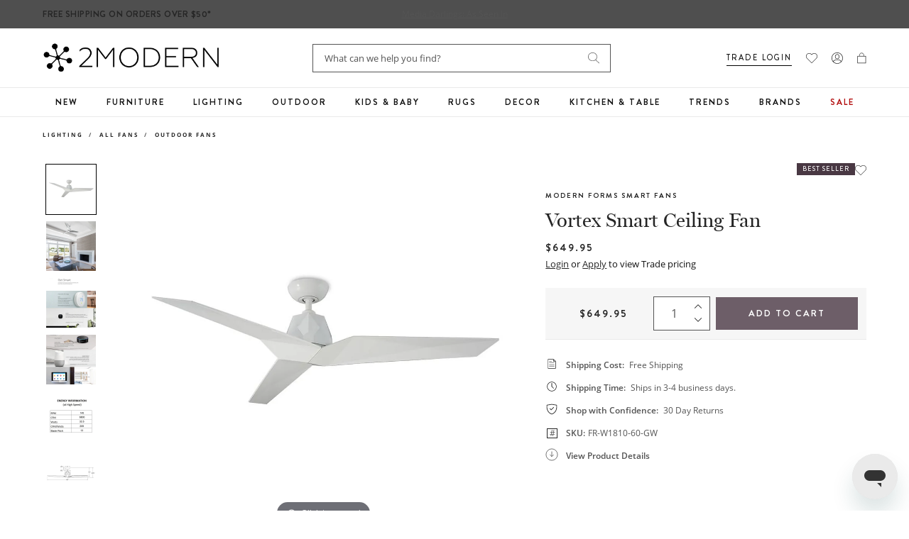

--- FILE ---
content_type: text/javascript; charset=utf-8
request_url: https://www.2modern.com/products/vortex-ceiling-fan.js
body_size: 1786
content:
{"id":264602222601,"title":"Vortex Smart Ceiling Fan","handle":"vortex-ceiling-fan","description":"\u003cp\u003eThe Vortex Smart Ceiling Fan from Modern Forms Smart Fans brings an ultra-luxe modern style to your home. Three 60-inch blades and a DC motor offer whisper-quiet performance that’s up to 70% more efficient than traditional fans. For smart control options, pair the Vortex with the Modern Forms app. The fan also comes with an RF wall control for local control. Damp-rated and factory-balanced, the Vortex is suitable for most rooms or covered outdoor spaces. It can also be installed on sloped ceilings with up to a 32-degree slope.\u003c\/p\u003e\n\u003cp\u003e\u003cbr\u003e\u003c\/p\u003e\n\u003cp\u003e\u003cstrong\u003eCompatible With\u003c\/strong\u003e\u003c\/p\u003e\n\u003cul\u003e\n\u003cli\u003eBluetooth Remote Control with on\/off, 6 speed, reverse, and dim to 1%, Android or iOS Device App Included (F-RCBT-WT)\u003c\/li\u003e\n\u003cli\u003eBluetooth Wall Control with on\/off, 6 speed, reverse, and dim to 1%, Android or iOS Device App Included (F-WCBT-WT)\u003c\/li\u003e\n\u003c\/ul\u003e\n\u003cp\u003e\u003cstrong\u003eFeatures\u003c\/strong\u003e\u003c\/p\u003e\n\u003cul\u003e\n\u003cli\u003eModern Forms Fans pair with the smart home tech you know and love, including Google Assistant, Amazon Alexa, Samsung Smart Things, Control4, and Josh AI. Coming Soon: Savant, Lutron Homeworks, and Nest\u003c\/li\u003e\n\u003cli\u003eFree app download: Sync with our exclusive Modern Forms app to control fan speed, use smart features like breeze mode, adaptive learning, create groups, and reduce energy costs\u003c\/li\u003e\n\u003cli\u003eBluetooth hardwired wall control included (Part# F-WCBT-WT); Additional switches are available for 3 or 4 way setup (Part# F-WCBT-WT); Battery operated Bluetooth remote control with wall cradle included (Part # F-RCBT-WT); Can be controlled through an Android or iOS wall mounted tablet with Wi-fi\u003c\/li\u003e\n\u003cli\u003eModern Forms Fans are made with incredibly efficient and completely silent DC motors and are up to 70% more efficient than traditional fans. Every fan is factory-balanced and sound tested to ensure each fan will never wobble, rattle or click\u003c\/li\u003e\n\u003cli\u003eSuitable for indoor\/outdoor use\u003c\/li\u003e\n\u003cli\u003eThree 60-inch blades\u003c\/li\u003e\n\u003cli\u003e6-Speed reversible DC motor\u003c\/li\u003e\n\u003cli\u003eOptional battery-operated RF remote is available\u003c\/li\u003e\n\u003cli\u003eCan be installed on slope ceilings up to a 32 degree slope (XF-SCK Slope Ceiling Kit available for slopes 30-45 Degrees)\u003c\/li\u003e\n\u003cli\u003eDownrods sold separately for longer lengths\u003c\/li\u003e\n\u003cli\u003eIncluded handheld remote\u003c\/li\u003e\n\u003cli\u003eUL and cULus Listed\u003c\/li\u003e\n\u003cli\u003eETL and cETL Listed\u003c\/li\u003e\n\u003cli\u003eWet rated for outdoor use\u003c\/li\u003e\n\u003cli\u003eTitle 24\u003c\/li\u003e\n\u003cli\u003eTitle 20 Compliant\u003c\/li\u003e\n\u003cli\u003eADA Compliant\u003c\/li\u003e\n\u003cli\u003eEnergy Star Rated\u003c\/li\u003e\n\u003cli\u003eAvailable in Gloss White finish\u003c\/li\u003e\n\u003c\/ul\u003e","published_at":"2018-08-30T12:01:19-07:00","created_at":"2018-05-16T20:47:52-07:00","vendor":"Modern Forms","type":"Lighting\/All Fans\/Outdoor Fans","tags":["Best Seller","Brand: Modern Forms Smart Fans","Ceiling Fan","Collection: DC Motor","Collection: Three Blades","Collection: Wet Rated Fans","Color: White","Development Update","Fan","Fan Best Seller","Fan No Light","Feature: ADA Compliant","Feature: Energy Star","Feature: Quick Ship","Feature: UL Listed","GTK: Smart Enabled","Lighting","Material: Metal\/Aluminum","Outdoor","Outdoor Only","PFA Status: Unknown","Primary: Fan","Prop 65","Prop 65 Type: Cancer","Prop 65 Type: Developmental","Size: 60 inches","Wet Rated"],"price":64995,"price_min":64995,"price_max":64995,"available":true,"price_varies":false,"compare_at_price":null,"compare_at_price_min":0,"compare_at_price_max":0,"compare_at_price_varies":false,"variants":[{"id":2463310839817,"title":"Default Title","option1":"Default Title","option2":null,"option3":null,"sku":"FR-W1810-60-GW","requires_shipping":true,"taxable":true,"featured_image":{"id":28039210205229,"product_id":264602222601,"position":1,"created_at":"2021-03-31T00:18:38-07:00","updated_at":"2025-03-31T01:07:40-07:00","alt":null,"width":1200,"height":1200,"src":"https:\/\/cdn.shopify.com\/s\/files\/1\/0265\/0083\/products\/modern-forms-smart-fans-vortex-ceiling-fan-finish-gloss-white.jpg?v=1743408460","variant_ids":[2463310839817]},"available":true,"name":"Vortex Smart Ceiling Fan","public_title":null,"options":["Default Title"],"price":64995,"weight":6069,"compare_at_price":null,"inventory_quantity":65,"inventory_management":"shopify","inventory_policy":"continue","barcode":"790576579863","featured_media":{"alt":null,"id":20381652385837,"position":1,"preview_image":{"aspect_ratio":1.0,"height":1200,"width":1200,"src":"https:\/\/cdn.shopify.com\/s\/files\/1\/0265\/0083\/products\/modern-forms-smart-fans-vortex-ceiling-fan-finish-gloss-white.jpg?v=1743408460"}},"quantity_rule":{"min":1,"max":null,"increment":1},"quantity_price_breaks":[],"requires_selling_plan":false,"selling_plan_allocations":[]}],"images":["\/\/cdn.shopify.com\/s\/files\/1\/0265\/0083\/products\/modern-forms-smart-fans-vortex-ceiling-fan-finish-gloss-white.jpg?v=1743408460","\/\/cdn.shopify.com\/s\/files\/1\/0265\/0083\/products\/modern-forms-smart-fans-vortex-ceiling-fan.jpg?v=1743408460","\/\/cdn.shopify.com\/s\/files\/1\/0265\/0083\/products\/modern-forms-smart-fans-vortex-ceiling-fan-view-add01.jpg?v=1743408460","\/\/cdn.shopify.com\/s\/files\/1\/0265\/0083\/products\/modern-forms-smart-fans-vortex-ceiling-fan-finish-automotive-silver.jpg?v=1743408460","\/\/cdn.shopify.com\/s\/files\/1\/0265\/0083\/products\/modern-forms-smart-fans-vortex-ceiling-fan-finish-gloss-black.jpg?v=1641542153","\/\/cdn.shopify.com\/s\/files\/1\/0265\/0083\/products\/modern-forms-smart-fans-vortex-ceiling-fan-view-add03.jpg?v=1617175121","\/\/cdn.shopify.com\/s\/files\/1\/0265\/0083\/products\/modern-forms-smart-fans-vortex-ceiling-fan-view-add04.jpg?v=1617175121","\/\/cdn.shopify.com\/s\/files\/1\/0265\/0083\/products\/modern-forms-smart-fans-vortex-ceiling-fan-view-add09.jpg?v=1651207673","\/\/cdn.shopify.com\/s\/files\/1\/0265\/0083\/products\/modern-forms-smart-fans-vortex-ceiling-fan-view-add11.jpg?v=1651207673","\/\/cdn.shopify.com\/s\/files\/1\/0265\/0083\/products\/modern-forms-smart-fans-vortex-ceiling-fan-accessories-none.jpg?v=1651207663","\/\/cdn.shopify.com\/s\/files\/1\/0265\/0083\/products\/modern-forms-smart-fans-vortex-ceiling-fan-accessories-bluetooth-remote-control.jpg?v=1651207663","\/\/cdn.shopify.com\/s\/files\/1\/0265\/0083\/products\/modern-forms-smart-fans-vortex-ceiling-fan-additional-remote-none.jpg?v=1651207663","\/\/cdn.shopify.com\/s\/files\/1\/0265\/0083\/products\/modern-forms-smart-fans-vortex-ceiling-fan-additional-remote-bluetooth-remote-control.jpg?v=1651207663"],"featured_image":"\/\/cdn.shopify.com\/s\/files\/1\/0265\/0083\/products\/modern-forms-smart-fans-vortex-ceiling-fan-finish-gloss-white.jpg?v=1743408460","options":[{"name":"Title","position":1,"values":["Default Title"]}],"url":"\/products\/vortex-ceiling-fan","media":[{"alt":null,"id":20381652385837,"position":1,"preview_image":{"aspect_ratio":1.0,"height":1200,"width":1200,"src":"https:\/\/cdn.shopify.com\/s\/files\/1\/0265\/0083\/products\/modern-forms-smart-fans-vortex-ceiling-fan-finish-gloss-white.jpg?v=1743408460"},"aspect_ratio":1.0,"height":1200,"media_type":"image","src":"https:\/\/cdn.shopify.com\/s\/files\/1\/0265\/0083\/products\/modern-forms-smart-fans-vortex-ceiling-fan-finish-gloss-white.jpg?v=1743408460","width":1200},{"alt":null,"id":20381652320301,"position":2,"preview_image":{"aspect_ratio":1.0,"height":1192,"width":1192,"src":"https:\/\/cdn.shopify.com\/s\/files\/1\/0265\/0083\/products\/modern-forms-smart-fans-vortex-ceiling-fan.jpg?v=1743408460"},"aspect_ratio":1.0,"height":1192,"media_type":"image","src":"https:\/\/cdn.shopify.com\/s\/files\/1\/0265\/0083\/products\/modern-forms-smart-fans-vortex-ceiling-fan.jpg?v=1743408460","width":1192},{"alt":null,"id":20381652418605,"position":3,"preview_image":{"aspect_ratio":1.0,"height":2000,"width":2000,"src":"https:\/\/cdn.shopify.com\/s\/files\/1\/0265\/0083\/products\/modern-forms-smart-fans-vortex-ceiling-fan-view-add01.jpg?v=1743408460"},"aspect_ratio":1.0,"height":2000,"media_type":"image","src":"https:\/\/cdn.shopify.com\/s\/files\/1\/0265\/0083\/products\/modern-forms-smart-fans-vortex-ceiling-fan-view-add01.jpg?v=1743408460","width":2000},{"alt":null,"id":20381652353069,"position":4,"preview_image":{"aspect_ratio":1.0,"height":1200,"width":1200,"src":"https:\/\/cdn.shopify.com\/s\/files\/1\/0265\/0083\/products\/modern-forms-smart-fans-vortex-ceiling-fan-finish-automotive-silver.jpg?v=1743408460"},"aspect_ratio":1.0,"height":1200,"media_type":"image","src":"https:\/\/cdn.shopify.com\/s\/files\/1\/0265\/0083\/products\/modern-forms-smart-fans-vortex-ceiling-fan-finish-automotive-silver.jpg?v=1743408460","width":1200},{"alt":null,"id":20600086757421,"position":5,"preview_image":{"aspect_ratio":1.0,"height":2000,"width":2000,"src":"https:\/\/cdn.shopify.com\/s\/files\/1\/0265\/0083\/products\/modern-forms-smart-fans-vortex-ceiling-fan-finish-gloss-black.jpg?v=1641542153"},"aspect_ratio":1.0,"height":2000,"media_type":"image","src":"https:\/\/cdn.shopify.com\/s\/files\/1\/0265\/0083\/products\/modern-forms-smart-fans-vortex-ceiling-fan-finish-gloss-black.jpg?v=1641542153","width":2000},{"alt":null,"id":20381652484141,"position":6,"preview_image":{"aspect_ratio":1.0,"height":1000,"width":1000,"src":"https:\/\/cdn.shopify.com\/s\/files\/1\/0265\/0083\/products\/modern-forms-smart-fans-vortex-ceiling-fan-view-add03.jpg?v=1617175121"},"aspect_ratio":1.0,"height":1000,"media_type":"image","src":"https:\/\/cdn.shopify.com\/s\/files\/1\/0265\/0083\/products\/modern-forms-smart-fans-vortex-ceiling-fan-view-add03.jpg?v=1617175121","width":1000},{"alt":null,"id":20381652516909,"position":7,"preview_image":{"aspect_ratio":1.0,"height":1000,"width":1000,"src":"https:\/\/cdn.shopify.com\/s\/files\/1\/0265\/0083\/products\/modern-forms-smart-fans-vortex-ceiling-fan-view-add04.jpg?v=1617175121"},"aspect_ratio":1.0,"height":1000,"media_type":"image","src":"https:\/\/cdn.shopify.com\/s\/files\/1\/0265\/0083\/products\/modern-forms-smart-fans-vortex-ceiling-fan-view-add04.jpg?v=1617175121","width":1000},{"alt":null,"id":22247992950829,"position":8,"preview_image":{"aspect_ratio":1.0,"height":1000,"width":1000,"src":"https:\/\/cdn.shopify.com\/s\/files\/1\/0265\/0083\/products\/modern-forms-smart-fans-vortex-ceiling-fan-view-add09.jpg?v=1651207673"},"aspect_ratio":1.0,"height":1000,"media_type":"image","src":"https:\/\/cdn.shopify.com\/s\/files\/1\/0265\/0083\/products\/modern-forms-smart-fans-vortex-ceiling-fan-view-add09.jpg?v=1651207673","width":1000},{"alt":null,"id":22247992983597,"position":9,"preview_image":{"aspect_ratio":1.0,"height":1200,"width":1200,"src":"https:\/\/cdn.shopify.com\/s\/files\/1\/0265\/0083\/products\/modern-forms-smart-fans-vortex-ceiling-fan-view-add11.jpg?v=1651207673"},"aspect_ratio":1.0,"height":1200,"media_type":"image","src":"https:\/\/cdn.shopify.com\/s\/files\/1\/0265\/0083\/products\/modern-forms-smart-fans-vortex-ceiling-fan-view-add11.jpg?v=1651207673","width":1200},{"alt":null,"id":21649240850477,"position":10,"preview_image":{"aspect_ratio":1.0,"height":1024,"width":1024,"src":"https:\/\/cdn.shopify.com\/s\/files\/1\/0265\/0083\/products\/modern-forms-smart-fans-vortex-ceiling-fan-accessories-none.jpg?v=1651207663"},"aspect_ratio":1.0,"height":1024,"media_type":"image","src":"https:\/\/cdn.shopify.com\/s\/files\/1\/0265\/0083\/products\/modern-forms-smart-fans-vortex-ceiling-fan-accessories-none.jpg?v=1651207663","width":1024},{"alt":null,"id":21649240883245,"position":11,"preview_image":{"aspect_ratio":1.0,"height":2000,"width":2000,"src":"https:\/\/cdn.shopify.com\/s\/files\/1\/0265\/0083\/products\/modern-forms-smart-fans-vortex-ceiling-fan-accessories-bluetooth-remote-control.jpg?v=1651207663"},"aspect_ratio":1.0,"height":2000,"media_type":"image","src":"https:\/\/cdn.shopify.com\/s\/files\/1\/0265\/0083\/products\/modern-forms-smart-fans-vortex-ceiling-fan-accessories-bluetooth-remote-control.jpg?v=1651207663","width":2000},{"alt":null,"id":21706486284333,"position":12,"preview_image":{"aspect_ratio":1.0,"height":1024,"width":1024,"src":"https:\/\/cdn.shopify.com\/s\/files\/1\/0265\/0083\/products\/modern-forms-smart-fans-vortex-ceiling-fan-additional-remote-none.jpg?v=1651207663"},"aspect_ratio":1.0,"height":1024,"media_type":"image","src":"https:\/\/cdn.shopify.com\/s\/files\/1\/0265\/0083\/products\/modern-forms-smart-fans-vortex-ceiling-fan-additional-remote-none.jpg?v=1651207663","width":1024},{"alt":null,"id":21706486317101,"position":13,"preview_image":{"aspect_ratio":1.0,"height":2000,"width":2000,"src":"https:\/\/cdn.shopify.com\/s\/files\/1\/0265\/0083\/products\/modern-forms-smart-fans-vortex-ceiling-fan-additional-remote-bluetooth-remote-control.jpg?v=1651207663"},"aspect_ratio":1.0,"height":2000,"media_type":"image","src":"https:\/\/cdn.shopify.com\/s\/files\/1\/0265\/0083\/products\/modern-forms-smart-fans-vortex-ceiling-fan-additional-remote-bluetooth-remote-control.jpg?v=1651207663","width":2000}],"requires_selling_plan":false,"selling_plan_groups":[]}